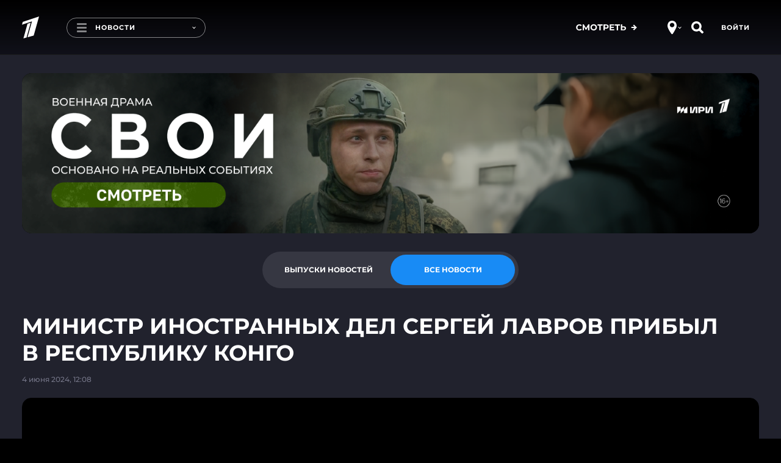

--- FILE ---
content_type: text/html
request_url: https://tns-counter.ru/nc01a**R%3Eundefined*1tv/ru/UTF-8/tmsec=1tv/868603106***
body_size: 16
content:
6F96702D696C0733G1768687411:6F96702D696C0733G1768687411

--- FILE ---
content_type: text/javascript; charset=utf-8
request_url: https://balancer-vod.1tv.ru/video/multibitrate/video/2024/06/04/b3c2d0c2-28de-4179-8083-a232ed2abc26_HD-news-2024_06_04-12_13_37_,350,950,3800,8000,.mp4.urlset/master.m3u8.jsonp?callback=_eump_fw_callback_96690&rnd=1768687417695431
body_size: 796
content:
typeof _eump_fw_callback_96690 === 'function' && _eump_fw_callback_96690({"url":"https://v5-dtln.1internet.tv/video/multibitrate/video/2024/06/04/b3c2d0c2-28de-4179-8083-a232ed2abc26_HD-news-2024_06_04-12_13_37_,350,950,3800,8000,.mp4.urlset/master.m3u8.jsonp?callback=_eump_fw_callback_96690&rnd=1768687417695431","urls":["https://v5-dtln.1internet.tv/video/multibitrate/video/2024/06/04/b3c2d0c2-28de-4179-8083-a232ed2abc26_HD-news-2024_06_04-12_13_37_,350,950,3800,8000,.mp4.urlset/master.m3u8.jsonp?callback=_eump_fw_callback_96690&rnd=1768687417695431","https://v4-dtln.1internet.tv/video/multibitrate/video/2024/06/04/b3c2d0c2-28de-4179-8083-a232ed2abc26_HD-news-2024_06_04-12_13_37_,350,950,3800,8000,.mp4.urlset/master.m3u8.jsonp?callback=_eump_fw_callback_96690&rnd=1768687417695431"]});